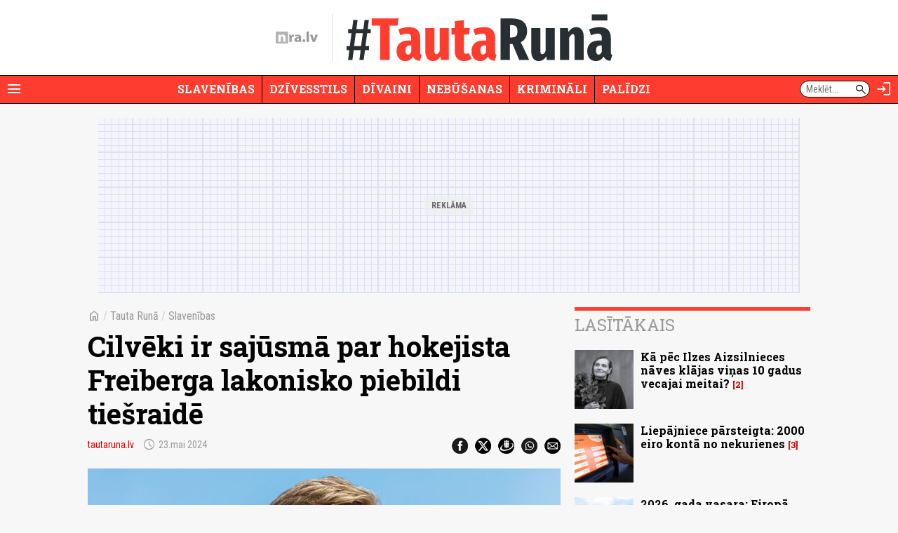

--- FILE ---
content_type: text/html; charset=UTF-8
request_url: https://nra.lv/tautaruna/slavenibas/457811-cilveki-ir-sajusma-par-hokejista-freiberga-lakonisko-piebildi-tiesraide.htm
body_size: 11187
content:
<!DOCTYPE html>
<!--[if IE 8]> <html lang="lv" class="ie8"> <![endif]-->
<!--[if IE 9]> <html lang="lv" class="ie9"> <![endif]-->
<!--[if !IE]><!--> <html lang="lv"> <!--<![endif]-->  
<head>
<title>Cilvēki ir sajūsmā par hokejista Freiberga lakonisko piebildi tiešraidē - nra.lv</title>
<meta charset="utf-8"> 
<link rel="preconnect" href="https://fonts.googleapis.com">
<link rel="preconnect" href="https://fonts.gstatic.com" crossorigin>
<link rel="preconnect" href="https://core.dimatter.ai" />

<meta name="viewport" content="width=device-width, initial-scale=1.0, minimum-scale=1.0" />
<meta name="apple-itunes-app" content="app-id=1182159948" />
<meta http-equiv="origin-trial" content="AlVV9AkgA6BCVADey30MIP7XWsLIsLSIVM5k0yTmDK0spkTKs1OXo0htF7h4DgOAxRj/PUmY/fsaCsVq88Kc2w8AAABweyJvcmlnaW4iOiJodHRwczovL25yYS5sdjo0NDMiLCJmZWF0dXJlIjoiVW5yZXN0cmljdGVkU2hhcmVkQXJyYXlCdWZmZXIiLCJleHBpcnkiOjE3MDk4NTU5OTksImlzU3ViZG9tYWluIjp0cnVlfQ==" />
<link rel="icon" href="/favicon.ico">
<link rel="preload" href="https://fonts.googleapis.com/css2?family=Roboto+Condensed:ital,wght@0,100..900;1,100..900&family=Roboto+Slab:wght@100..900&display=swap" as="style" onload="this.onload=null;this.rel='stylesheet'">
	<noscript><link rel="stylesheet" href="https://fonts.googleapis.com/css2?family=Roboto+Condensed:ital,wght@0,100..900;1,100..900&family=Roboto+Slab:wght@100..900&display=swap"></noscript><link rel="stylesheet" href="https://fonts.googleapis.com/css2?family=Material+Symbols+Outlined:opsz,wght,FILL,GRAD@20..48,100..700,0..1,-50..200" />
<script>var lazyCSS = [];</script>
<link rel="stylesheet" href="/a/b/default.409baafe.css" /><script>lazyCSS.push('/a/b/default_lazy.e26c4541.css');</script>
<link rel="stylesheet" href="/a/b/default_site_tautaruna.3fe6d706.css" />
<link rel="stylesheet" href="/a/b/item.75a3483c.css">
<link rel="stylesheet" href="/a/b/item_photos.72950174.css">
<link rel="canonical" href="https://nra.lv/tautaruna/slavenibas/457811-cilveki-ir-sajusma-par-hokejista-freiberga-lakonisko-piebildi-tiesraide.htm">
<meta name="description" content="Publiskajā telpā izcēlies strīds par to, vai ir pieņemami sabiedriskajos medijos organizēt Eiropas Parlamenta vēlēšanām veltītas debates krievu valodā." />
<meta property="og:title" content="Cilvēki ir sajūsmā par hokejista Freiberga lakonisko piebildi tiešraidē" />
<meta property="og:url" content="https://nra.lv/tautaruna/slavenibas/457811-cilveki-ir-sajusma-par-hokejista-freiberga-lakonisko-piebildi-tiesraide.htm" />
<meta property="og:description" content="Publiskajā telpā izcēlies strīds par to, vai ir pieņemami sabiedriskajos medijos organizēt Eiropas Parlamenta vēlēšanām veltītas debates krievu valodā." /><meta property="og:image" content="https://zinas.nra.lv/_mm/share-img.php?pid=681247&pbid=4&i=https%3A%2F%2Fzinas.nra.lv%2F_mm%2Fphotos%2F2024-05%2F1440px%2F681247_84c314bcdb.jpg&iid=457811&h=c20951e8f2ddb12b7ad4c031ae4f25d9" /><meta name="dr:say:title" content="Cilvēki ir sajūsmā par hokejista Freiberga lakonisko piebildi tiešraidē" />
<meta name="dr:say:img" content="https://zinas.nra.lv/_mm/photos/2024-05/1440px/681247_84c314bcdb.jpg" /><meta name="twitter:card" content="summary_large_image">
<meta name="twitter:site" content="@nralv">
<meta property="twitter:image" content="https://zinas.nra.lv/_mm/photos/2024-05/1440px/681247_84c314bcdb.jpg" /><meta name="twitter:title" content="Cilvēki ir sajūsmā par hokejista Freiberga lakonisko piebildi tiešraidē">
<meta name="twitter:description" content="Publiskajā telpā izcēlies strīds par to, vai ir pieņemami sabiedriskajos medijos organizēt Eiropas Parlamenta vēlēšanām veltītas debates krievu valodā.">
<meta name="robots" content="max-image-preview:large" /><script>
var nra = {
	eventUrl: '/api/event',
	imgDomain: 'https://zinas.nra.lv/',
	userUrl: '/api/secure/user/get',
	device: 'desktop',
};
var nraLazyAds = nraLazyAds || [];
var diTargetings = [];
</script>
<script>
window.nraConsent = window.nraConsent || {};
window.nraConsent.cmd = window.nraConsent.cmd || [];
window.nraConsent.onConsent = function(consentData) {
    if (!consentData) return;
    for (const fn of window.nraConsent.cmd) {
        fn(consentData);
    }
};

window.googlefc = window.googlefc || {};
googlefc.callbackQueue = googlefc.callbackQueue || [];
googlefc.callbackQueue.push({
    CONSENT_API_READY: function() {
        window.nraConsent.onConsent(googlefc.getGoogleConsentModeValues());
    },
    CONSENT_DATA_READY: function() {
        window.nraConsent.onConsent(googlefc.getGoogleConsentModeValues());
    },
});
</script><script async src="https://core.dimatter.ai/pubs/tautaruna-nra-lv.min.js"></script>
<script>
window.dimatter = window.dimatter || [];
if (typeof window.diTargetings !== 'undefined' && window.diTargetings.length > 0) {
	for (let i = 0; i < window.diTargetings.length; i++) {
		const targeting = window.diTargetings[i];
		window.dimatter.push(['_attachData', targeting.key, targeting.val]);
	}
}
const initDimatter = function() {
	window.dimatter.push('standalone');
	window.dimatter.push(['_initialize']);
};
window.nraConsent.cmd.push(function(consentData) {
	initDimatter();
});
</script><script src="https://cdn.onesignal.com/sdks/web/v16/OneSignalSDK.page.js" defer></script>
<script>
  window.OneSignalDeferred = window.OneSignalDeferred || [];
  OneSignalDeferred.push(async function(OneSignal) {
    await OneSignal.init({
      	appId: "0083dd2f-fe8e-44e1-9657-6e68acd252ea",
		requiresUserPrivacyConsent: true,
		// promptOptions: {
		//	slidedown: {
		//		enabled: false // Don't auto-prompt
		//	}
		// }
    });
  });
  window.nraConsent.cmd.push(function(consentData) {
		OneSignalDeferred.push(async function(OneSignal) {
			await OneSignal.setConsentGiven(true);
			// setTimeout(function() {
			// 	OneSignal.Slidedown.promptPush();
			// }, 5000);
		});
  });
</script>
<script>
var item_data = {
	readNow: {
		apiUrl: '/api/articles/read-now',
	},
	placementArt1LoadFns: null,
};
var itemBlockReadNow = itemBlockReadNow || {};
itemBlockReadNow.cmd = itemBlockReadNow.cmd || [];
</script><script type="application/ld+json">{"@context":"https:\/\/schema.org","@type":"NewsArticle","headline":"Cilv\u0113ki ir saj\u016bsm\u0101 par hokejista Freiberga lakonisko piebildi tie\u0161raid\u0113","image":["https:\/\/zinas.nra.lv\/_mm\/photos\/2024-05\/1440px\/681247_84c314bcdb.jpg"],"datePublished":"2024-05-23T07:00:00+03:00","author":[{"name":"tautaruna.lv"}],"publisher":{"@type":"Organization","name":"nra.lv","url":"https:\/\/nra.lv","logo":{"@type":"ImageObject","url":"https:\/\/nra.lv\/build\/images\/logo.png","width":201,"height":60}}}</script><script>
  window.dataLayer = window.dataLayer || [];
  function gtag(){dataLayer.push(arguments);}

  gtag('consent', 'default', {
    'ad_storage': 'denied',
    'ad_user_data': 'denied',
    'ad_personalization': 'denied',
    'analytics_storage': 'denied',
    'wait_for_update': 500,
  });

  window.nraConsent.cmd.push(function(consentData) {
    gtag('consent', 'update', {
      'ad_storage': consentData.adStoragePurposeConsentStatus ? 'granted' : 'denied',
      'ad_user_data': consentData.adUserDataPurposeConsentStatus ? 'granted' : 'denied',
      'ad_personalization': consentData.adPersonalizationPurposeConsentStatus ? 'granted' : 'denied',
      'analytics_storage': consentData.analyticsStoragePurposeConsentStatus ? 'granted' : 'denied',
    });
  });
</script>
<!-- Global site tag (gtag.js) - Google Analytics -->
<script async src="https://www.googletagmanager.com/gtag/js?id=G-KWMGS8E4D4"></script>
<script>
window.dataLayer = window.dataLayer || [];
function gtag(){dataLayer.push(arguments);}
gtag('js', new Date());
gtag('config', 'G-KWMGS8E4D4');
</script></head>
<body class="site-tautaruna">
<script>
var inxBX=window.inxBX || {config:{emiter:'b.adbox.lv',id:'3584537b330f5900e',lang:'lv'},queue:[],placement:function(q){this.queue.push(q);}};
(function() {
    window.nraConsent.cmd.push(function(consentData) {
		if(!document.getElementById('inxBXloader')) {
            var bx = document.createElement('script');bx.type = 'text/javascript';bx.id = 'inxBXloader';bx.async = !0;
            bx.src = 'http'+('https:' == document.location.protocol ? 's' : '')+'://'+inxBX.config.emiter+'/bxlib/js/loader.js?'+(new Date()).getTime();
            (document.getElementsByTagName('head')[0] || document.getElementsByTagName('body')[0]).appendChild(bx);
        }
    });
})();
</script>
<header class="site-header site-header-tautaruna">
		<div class="h-el-menu h-menu-with-popup">
		<a href="#" class="h-el-menu-btn h-icon-btn h-menu-popup-btn" id="header_menu_btn" title="Rādīt izvēlni" aria-label="Rādīt izvēlni">
			<span class="material-symbols-outlined">menu</span>
		</a>
		<nav class="h-el-menu-popup h-popup" id="header_popup_menu">
			<div class="popup-bl popup-bl-date">
				<h4 class="t">Ceturtdiena, 22.janvāris</h4>
				<a href="/varda-dienas/sodien/" class="names mt-1" aria-label="Vārda dienas šodien"><span>Vārda dienas šodien:</span> <b>Austris</b></a>
			</div>
			<div class="popup-bl popup-bl-settings">
				<div class="title">
					<span class="material-symbols-outlined">settings</span>
					<h4 class="t">Uzstādījumi</h4>
				</div>
								<div class="settings-sel-line mt-2 font-size-bl">
					<label for="font_size_btn">Burtu lielums:</label>
					<a href="#" class="btn-font-size" id="font_size_btn" title="Lasi ērtāk - maini fonta izmēru" role="button" aria-label="Maini fonta izmēru">
						<span aria-label="Mazs burtu izmērs">A</span>
						<span aria-label="Vidējs burtu izmērs">A</span>
						<span aria-label="Lielāks burtu izmērs">A</span>
					</a>
				</div>
			</div>
			<div class="popup-bl popup-bl-subscribe">
				<a href="#" class="btn-subscribe" title="Parakstīties notifikācijām" aria-label="Parakstīties notifikācijām" id="subscribe_notifs_btn">
					<span class="material-symbols-outlined icon">notifications</span>
					<span>Parakstīties notifikācijām</span>
				</a>
			</div>
			<div class="popup-bl popup-bl-sections">
				<ul class="no-list">										<li><a href="/tautaruna/slavenibas/">Slavenības</a></li>
																			<li><a href="/tautaruna/dzivesstils/">Dzīvesstils</a></li>
																			<li><a href="/tautaruna/divaini/">Dīvaini</a></li>
																			<li><a href="/tautaruna/nebusanas/">Nebūšanas</a></li>
																			<li><a href="/tautaruna/kriminali/">Krimināli</a></li>
																			<li><a href="/tautaruna/palidzi/">Palīdzi</a></li>
																			<li class="sep"></li>
																			<li><a href="/latvija/">Latvijā</a></li>
																			<li><a href="/latvija/riga/">Rīgā</a></li>
																			<li><a href="/latvija/regionos/">Reģionos</a></li>
																			<li><a href="/politika/">Politika</a></li>
																			<li><a href="/ekonomika/">Ekonomika</a></li>
																			<li><a href="/latvija/izglitiba-karjera/">Izglītība</a></li>
																			<li><a href="/latvija/kriminalzinas/">Kriminālziņas</a></li>
																			<li><a href="/veseliba/">Veselība</a></li>
																			<li><a href="/pasaule/">Pasaulē</a></li>
																			<li><a href="/sports/">Sports</a></li>
																			<li><a href="/izklaide/">Izklaide</a></li>
																			<li><a href="/horoskopi/">Horoskopi</a></li>
																			<li><a href="/viedokli/lasitaju/">Lasītāju viedoklis</a></li>
									</ul>
			</div>
						<div class="popup-bl popup-bl-search">
				<form action="/meklet/" method="GET" class="site-search-form">
					<div class="field">
						<input type="text" name="q" placeholder="Meklēt..." />
						<button type="submit"><span class="material-symbols-outlined">search</span></button>
					</div>
				</form>
			</div>
			<div class="popup-bl popup-bl-sites">
				<ul class="no-list">
					<li><a href="/dzivesstils/" class="btn-dzivesstils-new"><img data-src="/a/b/images/logo/dzivesstils.png" alt="nra.lv Dzīvesstils" class="img lazy" /></a></li>
										<li><a href="/neatkariga/" class="btn-neatkariga"><img data-src="/a/b/images/logo/neatkariga.png" alt="Neatkarīgā" class="img lazy" /></a></li>
										<li><a href="/tautaruna/" class="btn-tr"><img data-src="/a/b/images/logo/tr.png" alt="Tauta Runā" class="img lazy" /></a></li>
					<li><a href="/lifehacks/" class="btn-lifehacks"><img data-src="/a/b/images/logo/lifehacks.png" alt="LifeHacks.lv" class="img lazy" /></a></li>
				</ul>
			</div>
			<div class="popup-bl popup-bl-info-items">
				<ul class="">
					<li><a href="/info/par-nralv/">Par nra.lv</a></li>
					<li><a href="/info/reklama/">Reklāma</a></li>
										<li><a href="/info/privatuma-politika/">Privātuma politika</a></li>
					<li><a href="/info/lietosanas-noteikumi/">Lietošanas noteikumi</a></li>
					<li><a href="/info/autortiesibas/">Autortiesības</a></li>
					<li><a href="/info/etikas-kodekss/">Ētikas kodekss</a></li>
					<li><a href="/info/vakances/">Vakances</a></li>
					<li class="bold"><a href="/info/kontakti/">Kontakti</a></li>
				</ul>
			</div>
			<div class="popup-bl popup-bl-follow">
				<ul class="no-list">
					<li><a href="mailto:info@nra.lv" class="nicon soc-email"></a></li>
					<li><a href="https://www.facebook.com/nralv/" rel="nofollow" class="nicon soc-fb"></a></li>
					<li><a href="https://x.com/nralv/" rel="nofollow" class="nicon soc-x"></a></li>
					<li><a href="https://www.instagram.com/nra.lv/" rel="nofollow" class="nicon soc-in"></a></li>
										<li><a href="https://t.me/neatkariga" rel="nofollow" class="nicon soc-te"></a></li>
					<li><a href="https://www.youtube.com/@nra-lv" rel="nofollow" class="nicon soc-yt"></a></li>
				</ul>
			</div>
		</nav>
	</div>
	<div class="h-el-logo with-subsite-logo">
    <a href="/" class="main-logo" title="nra.lv sākumlapa" aria-label="nra.lv sākumlapa">
        <svg id="nralv_logo_svg" xmlns="http://www.w3.org/2000/svg" viewBox="0 0 390.5 116.1"><defs><style>.cls-1,.cls-2,.cls-3{stroke-width:0px;}.cls-2{fill:#c82027;}.cls-3{fill:#fff;}</style></defs><rect class="cls-3" y="0" width="115.6" height="116.1"/><path class="cls-2" d="M115.7,0c0,38.5,0,76.9,0,115.4,0,.2,0,.5,0,.7-.4,0-.7,0-1.1,0-38.2,0-76.4,0-114.6,0V0c38.6,0,77.1,0,115.7,0ZM24.6,31c1,23,.4,45.9.6,68.8h21.4v-1.2c0-3.3,0-6.6,0-10,0-9.4,0-18.7,0-28.1,0-3.2.6-6.1,2.5-8.7,2.9-4,6.8-5.5,11.6-4.7,4.5.8,6.7,4,7.8,8.2.6,2.3.7,4.7.7,7.1,0,12,0,24.1,0,36.1,0,.4-.1.9.1,1.3h21.3c0-.3,0-.6,0-.9,0-13.4,0-26.7,0-40.1,0-3.7-.4-7.3-1.3-10.9-2.8-10.8-10-17.2-20.1-18.2-9.8-1-18,2.2-24.1,10.1-.2.3-.3.7-.8.6-.3-3.1-.7-6.3-1-9.4h-18.6Z"/><path fill="currentColor" class="cls-1" d="M390.5,31.7c-1.4,3.2-2.5,6.6-3.8,9.9-7.2,19.2-14.3,38.5-21.5,57.7-.1.3-.2.7-.5,1h-21.4c-8.4-22.9-16.7-45.8-25.1-68.8h23.3c.6,2,1.2,4,1.8,6,2.9,9.9,5.8,19.9,8.6,29.8,1.2,4.1,2,8.2,2.8,12.3,0,.1,0,.3.3.5,1-3.2,1.5-6.5,2.3-9.7.8-3.2,1.6-6.5,2.5-9.7.9-3.3,1.8-6.5,2.7-9.8.9-3.2,1.8-6.4,2.7-9.7.9-3.3,1.8-6.5,2.7-9.9h22.6v.2Z"/><path fill="currentColor" class="cls-1" d="M214.3,54.2c.4-5-2.6-8.1-7.6-9.1-5.3-1.1-10.5-.3-15.6,1.1-2.9.8-5.7,1.9-8.5,3.5-1.3-4.6-2.6-9.1-3.9-13.6,1.9-1.2,3.9-2,6-2.7,8.5-2.9,17.3-3.9,26.3-3.1,3.4.3,6.7,1.1,9.8,2.4,7.8,3.3,12.3,9.4,14.1,17.5.7,3,1,6.1,1,9.3,0,6.1,0,12.2,0,18.3,0,7.5-.2,14.9,1,22.4h-19.3c-.4-2.3-.9-4.6-1.3-6.9-.6,0-.8.5-1.1.7-3.8,4.1-8.5,6.3-13.8,7.2-4.9.8-9.8.7-14.5-1.2-7.4-3.1-11.9-8.6-12.9-16.6-1.3-10.4,3.4-18.9,12.5-23.7,4.6-2.4,9.6-3.8,14.8-4.6,4.3-.7,8.6-.9,13.1-.9ZM215,67.7c-2.2-.1-4.3,0-6.3.2-3,.3-6,.9-8.7,2.4-3.6,1.9-5.3,4.9-5.1,9,.2,3.6,2.4,6.3,5.9,7.1,2.6.6,5.2.4,7.6-.8,3.7-1.8,6.3-4.6,6.6-8.9.2-3,0-6,0-9Z"/><path fill="currentColor" class="cls-1" d="M308.3,100.2h-21.3V.3h21.3v99.9Z"/><path fill="currentColor" class="cls-1" d="M125.9,31.5h18.4c.2,4.2.5,8.4.7,12.6.8.2.7-.4.9-.7,1.1-2.6,2.5-5,4.4-7.1,5-5.3,11.2-7.1,18.3-6v20.1c-2.4-.5-4.8-.7-7.3-.5-6.1.4-11.3,3.7-13,10-.5,1.8-.6,3.6-.6,5.5,0,11.2,0,22.3,0,33.5v1.4h-21.3c-.3-22.9.4-45.8-.6-68.7Z"/><path fill="currentColor" class="cls-1" d="M273.9,90c-.1,4.1-2.1,8.3-7.2,10.6-6.9,3.1-15.7.1-17.7-8.6-1.3-5.8.9-12.4,6.5-15.1,7.6-3.6,18.4,0,18.4,13Z"/></svg>    </a>
    <a href="/tautaruna/" class="site-logo"><img src="/a/b/images/logo/tr.svg" alt="Tauta Runā" class="img" /></a>
</div>	<div class="h-el-search-form">
		<form action="/meklet/" method="GET" class="search-form" autocomplete="off">
			<input type="text" name="q" placeholder="Meklēt..." />
			<button type="submit"><span class="material-symbols-outlined">search</span></button>
		</form>
	</div>
	<a href="/meklet/" class="h-el-search h-icon-btn" title="Meklēt" aria-label="Meklēt">
		<span class="material-symbols-outlined">search</span>
	</a>
	<div class="h-el-profile h-menu-with-popup" id="header_profile_widget">
		<div class="h-el-profile-item profile-auth d-none">
			<a href="/profils/" class="h-icon-btn h-menu-popup-btn" id="header_profile_btn" title="Profils" aria-label="Profils">
				<span class="material-symbols-outlined">account_circle</span>
			</a>
			<nav class="h-el-profile-popup h-popup" id="header_popup_profile">
				<ul class="no-list text-right">
					<li><a href="/profils/">Profils</a></li>
					<li><a href="/profils/uzstadijumi/">Iestatījumi</a></li>
					<li><a href="/profils/iziet/">Iziet</a></li>
				</ul>
			</nav>
		</div>
		<div class="h-el-profile-item profile-guest">
			<a href="/profils/pieteikties/" class="h-icon-btn" title="Autorizēties" aria-label="Autorizēties">
				<span class="material-symbols-outlined">login</span>
			</a>
		</div>
	</div>
	<div class="h-el-mainnav-bar">
		<nav class="main-nav">
    <ul class="no-list">        <li class="item-main-nav-slavenibas">
            <a href="/tautaruna/slavenibas/" class="btn-main-nav-slavenibas">Slavenības</a>
        </li>
            <li class="item-main-nav-dzivesstils">
            <a href="/tautaruna/dzivesstils/" class="btn-main-nav-dzivesstils">Dzīvesstils</a>
        </li>
            <li class="item-main-nav-divaini">
            <a href="/tautaruna/divaini/" class="btn-main-nav-divaini">Dīvaini</a>
        </li>
            <li class="item-main-nav-nebusanas">
            <a href="/tautaruna/nebusanas/" class="btn-main-nav-nebusanas">Nebūšanas</a>
        </li>
            <li class="item-main-nav-kriminali">
            <a href="/tautaruna/kriminali/" class="btn-main-nav-kriminali">Krimināli</a>
        </li>
            <li class="item-main-nav-palidzi">
            <a href="/tautaruna/palidzi/" class="btn-main-nav-palidzi">Palīdzi</a>
        </li>
                </ul>
</nav>	</div>
</header>

<div id="tautr00_pixel_visas_lapas"></div>
<script>
nraLazyAds.push(function() {setupLazyLoadAd('tautr00_pixel_visas_lapas')});
// window.dimatter.push(['tautr00_pixel_visas_lapas']);
// window.dimatter.push(['_requestBanners', 'tautr00_pixel_visas_lapas']);
</script><div class="side-pads-d running-items-block" id="running_items_block" data-url="/api/scroller/list?v=250210_1329" style="display:none;">
    <div class="items-wrap">
        <ul class="no-list"><li>&nbsp;</li></ul>
    </div>
</div>
<div class="bl-ad-cont wrap sm-side-pads-d sm-mt-4">
    <div class="bl-ad ad-wide-width" style="max-width:1000px;">
        <div id='tautr01_top_giga_970x250_1'><div class="bl-ad-placeholder" style="height:250px;"></div></div>
        <script>
        nraLazyAds.push(function() {setupLazyLoadAd('tautr01_top_giga_970x250_1')});
        // window.dimatter.push(['tautr01_top_giga_970x250_1']);
        // window.dimatter.push(['_requestBanners', 'tautr01_top_giga_970x250_1']);
        </script>
    </div>
</div>

<div id="itemPage" 
	class="page-item wrap" 
	data-cat-id="176" 
	data-name="cilveki-ir-sajusma-par-hokejista-freiberga-lakonisko-piebildi-tiesraide"
	data-req-url="/objekts/457811/data/"
	data-register-view-url="/api/article/457811?action=register-view"
	data-register-view-hash="1e955558c62fd417a3d5a835752ca23e5a23778b3fda0f9d39f4117bd90157a9"
	>

	<div class="art-item-wrap" data-id="457811">

		
<div class="grid-lay-1">
	<div class="lay-col-lft">
		
		<div class="section-title item-header side-pads-d mt-d clearfix">
			<nav class="item-path">
				<a href="/" class="btn-home"><span class="material-symbols-outlined">home</span></a>
				<em>/</em> 
				<a href="/tautaruna/">Tauta Runā</a> <em>/</em> 								<a href="/tautaruna/slavenibas/">Slavenības</a>			</nav>
			<h1 class="mt-3 item-title">Cilvēki ir sajūsmā par hokejista Freiberga lakonisko piebildi tiešraidē</h1>
			<div class='author-date mt-3'>							<a href='/autori/tautaruna-lv/' class="author">tautaruna.lv</a>								<span class='date' aria-label="Publicēšanas datums" title="Publicēšanas datums"><span class="material-symbols-outlined date-icon">schedule</span>23.mai 2024</span>
			</div>
			<div class="share-btns mt-3">
				<ul class="no-list">
					<li><a href="https://www.facebook.com/dialog/share?app_id=243405239090310&amp;display=popup&amp;href=https%3A%2F%2Fnra.lv%2Ftautaruna%2Fslavenibas%2F457811-cilveki-ir-sajusma-par-hokejista-freiberga-lakonisko-piebildi-tiesraide.htm&amp;redirect_uri=https%3A%2F%2Fnra.lv%2Ftautaruna%2Fslavenibas%2F457811-cilveki-ir-sajusma-par-hokejista-freiberga-lakonisko-piebildi-tiesraide.htm" rel="nofollow" target="_blank"><span class="nicon soc-fb"></span></a></li>
					<li><a href="https://x.com/share?url=https%3A%2F%2Fnra.lv%2Ftautaruna%2Fslavenibas%2F457811-cilveki-ir-sajusma-par-hokejista-freiberga-lakonisko-piebildi-tiesraide.htm&amp;text=Cilv%C4%93ki%20ir%20saj%C5%ABsm%C4%81%20par%20hokejista%20Freiberga%20lakonisko%20piebildi%20tie%C5%A1raid%C4%93%20-&amp;via=nralv" rel="nofollow" target="_blank"><span class="nicon soc-x"></span></a></li>
					<li><a href="//www.draugiem.lv/say/ext/add.php?title=Cilv%C4%93ki%20ir%20saj%C5%ABsm%C4%81%20par%20hokejista%20Freiberga%20lakonisko%20piebildi%20tie%C5%A1raid%C4%93&amp;link=https%3A%2F%2Fnra.lv%2Ftautaruna%2Fslavenibas%2F457811-cilveki-ir-sajusma-par-hokejista-freiberga-lakonisko-piebildi-tiesraide.htm&amp;titlePrefix=" rel="nofollow" target="_blank"><span class="nicon soc-dr"></span></a></li>
					<li><a href="whatsapp://send?text=Cilv%C4%93ki%20ir%20saj%C5%ABsm%C4%81%20par%20hokejista%20Freiberga%20lakonisko%20piebildi%20tie%C5%A1raid%C4%93%20-%20https%3A%2F%2Fnra.lv%2Ftautaruna%2Fslavenibas%2F457811-cilveki-ir-sajusma-par-hokejista-freiberga-lakonisko-piebildi-tiesraide.htm%20-%20nra.lv" data-action="share/whatsapp/share" rel="nofollow" target="_blank"><span class="nicon soc-wa"></span></a></li>
					<li><a href="mailto:?subject=nra.lv%20%2F%20Cilv%C4%93ki%20ir%20saj%C5%ABsm%C4%81%20par%20hokejista%20Freiberga%20lakonisko%20piebildi%20tie%C5%A1raid%C4%93&amp;body=https%3A%2F%2Fnra.lv%2Ftautaruna%2Fslavenibas%2F457811-cilveki-ir-sajusma-par-hokejista-freiberga-lakonisko-piebildi-tiesraide.htm%20-%20nra.lv" rel="nofollow" target="_blank"><span class="nicon soc-email"></span></a></li>
				</ul>
			</div>
		</div>

		<div class="intro-photo-bl mt-d side-pads-d">
	<div class="img-cont ">
					<img data-src="https://zinas.nra.lv/_mm/photos/2024-05/860px/681247_84c314bcdb.jpg" style="aspect-ratio: 1.321568627451;" class="img lazy" alt="" />
					</div>
		<div class="info-cont mt-2"><div class="info"> <span class="author">&copy; Dmitrijs Suļžics/MN</span></div></div></div>

					<div id="id_block_tautr13_article_300x250_1"><!--
<div class="bl-ad">
<div id='tautr13_article_300x250_1'><div class="bl-ad-placeholder ad-placeholder-ratio-300x250"></div></div>
<script>
window.dimatter.push(['tautr13_article_300x250_1']);
window.dimatter.push(['_requestBanners', 'tautr13_article_300x250_1']);
</script>
</div>
--></div>
<script>
var betweenTextAdInserterCmd = betweenTextAdInserterCmd || [];
betweenTextAdInserterCmd.push(function(instance) {
    instance.insert(document.getElementById('id_block_tautr13_article_300x250_1'), '.lay-col-lft > .text-bl-wrap > .text-bl-text', {
            childElements: 'p,ol,ul,blockquote',
            showAfter: 3, 
            minimumTextElements: 4,
            className: 'item-ad item-ad-300x250px-left bl-ad-cont',
            elCheckFns: betweenTextAdInserter.defaultElCheckFns
        });
});
</script>			<div id="id_block_tautr14_article_300x250_2"><!--
<div class="bl-ad">
<div id='tautr14_article_300x250_2'><div class="bl-ad-placeholder ad-placeholder-ratio-300x250"></div></div>
<script>
itemBlockReadNow.cmd.push(function() {
    if (itemBlockReadNow.isAdded) {
        window.dimatter.push(['tautr14_article_300x250_2']);
        window.dimatter.push(['_requestBanners', 'tautr14_article_300x250_2']);
    } else {
        const eAdUnit = document.getElementById('tautr14_article_300x250_2');
        if (eAdUnit) {
            itemBlockReadNow.render(eAdUnit);
        }
    }
});
</script>
</div>
--></div>
<script>
var betweenTextAdInserterCmd = betweenTextAdInserterCmd || [];
item_data.placementArt1LoadFns = function() {
    betweenTextAdInserterCmd.push(function(instance) {
        instance.insert(document.getElementById('id_block_tautr14_article_300x250_2'), '.lay-col-lft > .text-bl-wrap > .text-bl-text', {
                childElements: 'p,ol,ul,blockquote',
                showAfter: 6, 
                minimumTextElements: 7,
                className: 'item-ad item-ad-300x250px-left bl-ad-cont',
                elCheckFns: betweenTextAdInserter.defaultElCheckFns
            });
    });
}
</script>			<div id="id_block_tautr15_article_300x250_3"><!--
<div class="bl-ad">
<div id='tautr15_article_300x250_3'><div class="bl-ad-placeholder ad-placeholder-ratio-300x250"></div></div>
<script>
window.dimatter.push(['tautr15_article_300x250_3']);
window.dimatter.push(['_requestBanners', 'tautr15_article_300x250_3']);
</script>
</div>
--></div>
<script>
var betweenTextAdInserterCmd = betweenTextAdInserterCmd || [];
betweenTextAdInserterCmd.push(function(instance) {
    instance.insert(document.getElementById('id_block_tautr15_article_300x250_3'), '.lay-col-lft > .text-bl-wrap > .text-bl-text', {
            childElements: 'p,ol,ul,blockquote',
            showAfter: 9, 
            minimumTextElements: 10,
            className: 'item-ad item-ad-300x250px-left bl-ad-cont',
            elCheckFns: betweenTextAdInserter.defaultElCheckFns
        });
});
</script>			<div id="id_block_tautr16_article_300x250_4"><!--
<div class="bl-ad">
<div id='tautr16_article_300x250_4'><div class="bl-ad-placeholder ad-placeholder-ratio-300x250"></div></div>
<script>
window.dimatter.push(['tautr16_article_300x250_4']);
window.dimatter.push(['_requestBanners', 'tautr16_article_300x250_4']);
</script>
</div>
--></div>
<script>
var betweenTextAdInserterCmd = betweenTextAdInserterCmd || [];
betweenTextAdInserterCmd.push(function(instance) {
    instance.insert(document.getElementById('id_block_tautr16_article_300x250_4'), '.lay-col-lft > .text-bl-wrap > .text-bl-text', {
            childElements: 'p,ol,ul,blockquote',
            showAfter: 14, 
            minimumTextElements: 15,
            className: 'item-ad item-ad-300x250px-left bl-ad-cont',
            elCheckFns: betweenTextAdInserter.defaultElCheckFns
        });
});
</script>			<div id="id_block_tautr16_article_300x250_4--01"><!--
<div class="bl-ad">
<div id='tautr16_article_300x250_4--01'><div class="bl-ad-placeholder ad-placeholder-ratio-300x250"></div></div>
<script>
window.dimatter.push(['tautr16_article_300x250_4--01']);
window.dimatter.push(['_requestBanners', 'tautr16_article_300x250_4--01']);
</script>
</div>
--></div>
<script>
var betweenTextAdInserterCmd = betweenTextAdInserterCmd || [];
betweenTextAdInserterCmd.push(function(instance) {
    instance.insert(document.getElementById('id_block_tautr16_article_300x250_4--01'), '.lay-col-lft > .text-bl-wrap > .text-bl-text', {
            childElements: 'p,ol,ul,blockquote',
            showAfter: 17, 
            minimumTextElements: 18,
            className: 'item-ad item-ad-300x250px-left bl-ad-cont',
            elCheckFns: betweenTextAdInserter.defaultElCheckFns
        });
});
</script>			<div id="id_block_art_subsscribe"><!--
<div class="bl-ad bl-ad-subscribe">
<p style="background-color:#eee;padding:20px;">Uzzini pirmais dienas galvenos notikumus un svarīgākās ziņas — <strong>piesakies NRA rīta e-pastam <a href="/neatkariga/abonet/" data-nra-event="click|item-ad-block-subscribe-nra">šeit</a></strong></p>
</div>
--></div>
<script>
var betweenTextAdInserterCmd = betweenTextAdInserterCmd || [];
betweenTextAdInserterCmd.push(function(instance) {
    instance.insert(document.getElementById('id_block_art_subsscribe'), '.lay-col-lft > .text-bl-wrap > .text-bl-text', {
            childElements: 'p,ol,ul,blockquote',
            showAfter: 12, 
            minimumTextElements: 13,
            className: 'item-ad bl-ad-cont',
            elCheckFns: betweenTextAdInserter.defaultElCheckFns
        });
});
</script>
		
		<div class="text-bl-wrap">
																			<div class="text-bl-text side-pads-d clearfix">
											<p class="descr">Publiskajā telpā izcēlies strīds par to, vai ir pieņemami sabiedriskajos medijos organizēt Eiropas Parlamenta vēlēšanām veltītas debates krievu valodā.</p>
													<div class="bl-ad-cont wrap side-pads-d mt-dx2">
    <div class="bl-ad ad-wide-width">
        <div id='taut_outstream_01'></div>        <script>
        nraLazyAds.push(function() {
            addPreCallbackForAd('taut_outstream_01', function(adSlotId, adContainer) {
                diMaAdsFns.onEmpty(adSlotId, adContainer, function() {
                    itemBlockReadNow.cmd.push(function() {
                        itemBlockReadNow.render(adContainer);
                    });
                });
            });
            setupLazyLoadAd('taut_outstream_01', lazyAdLoaderConfig.defaultPixelsBefore, function(adSlotId) {
                setTimeout(function() {
                        const eAdSlot = document.getElementById(adSlotId);
                        if (eAdSlot) {
                            if (eAdSlot.style.display === 'none' || eAdSlot.innerHTML.trim() === '') {
                                itemBlockReadNow.cmd.push(function() {
                                    itemBlockReadNow.render(eAdSlot);
                                });
                            }
                            if (item_data.placementArt1LoadFns) {
                                item_data.placementArt1LoadFns();
                            }
                        }
                    }, 500);
            });
        });
        </script>
    </div>
</div>
																<p>Valsts valodas centrs izplatīja paziņojumu, ka neatbalsta LTV ieceri rīkot sabiedriskajā televīzijā EP priekšvēlēšanu debates krievu valodā, jo uzskata, ka šāda iecere esot pretrunā ar Satversmē nostiprināto valsts valodas statusu un tās lomu sabiedrības integrācijā. LTV uz to reaģēja, vēršoties Tieslietu ministrijā un aicinot skaidrot VVC publiskos pārmetumus, jo uzskata to par mēģinājumu ietekmēt sabiedriskā medija redakcionālos lēmumus.</p> <p>Publiskām priekšvēlēšanu debatēm ir jānotiek latviešu valodā, šādu viedokli paudis Valsts prezidents Edgars Rinkēvičs. Vēl nesen notika arī pikets pret Eiropas Parlamenta (EP) priekšvēlēšanu debatēm krievu valodā.</p> <p>Visbeidzot, vakar, 22. maija pēcpusdienā, Latvijas Televīzija paziņoja, ka tā atceļ priekšvēlēšanu debates krievu valodā.</p> <p>Lielu līdzcilvēku atbalstu izpelnījies hokejista Ralfa Freiberga lakoniskais vēstījums tiešraidē, kurš viņš tika lūgts komentēt spēli ar ASV. Beidzot sarunu, viņš strikti noteica: "Latvijā ir viena valoda!" Vēlāk soctīklos viņš norāda, ka tas bija sveiciens visiem sabiedrisko mediju kūrētājiem, kas nav sapatuši, ka vairs nedzīvo PSRS.</p> <div class="text-ph-item photo-with-zoom" data-zoom-photo="https://zinas.nra.lv/_mm/photos/2024-05/1440px/681432_ee66851afc.jpg" data-zoom-photo-size="768x207"> <div class="img"><img style="max-width: 600px;" src="https://zinas.nra.lv/_mm/photos/2024-05/600px/681432_ee66851afc.jpg" alt=""></div> <p class="descr-author"><span class="author">Ekrānšāviņš</span></p> </div> <p>"<span style="text-overflow: unset;">Woow... </span><span style="text-overflow: unset;">Visu cieņu Ralfam Freibergam! </span><span style="text-overflow: unset;">Hokejists seko politikai un pauž savu nostāju atklāti...pirmo reizi redzu ko tādu tiešraidē... Ralfs uzreiz pēc pēdējās spēles ar ASV, pēcspēles intervijā pasaka - Latvijā ir viena valoda!!! Paldies Ralf!," lasāms vietnē "X". </span></p> <div class="twitterBlock"><blockquote class="twitter-tweet"><p lang="lv" dir="ltr">❗Woow... ���Visu cieņu Ralfam Freibergam!!!� <a href="https://twitter.com/lhf_lv?ref_src=twsrc%5Etfw">@lhf_lv</a> Hokejists seko politikai un pauž savu nostāju atklāti...pirmo reizi redzu ko tādu tiešraidē... Ralfs uzreiz pēc pēdējās spēles ar ASV, pēcspēles intervijā pasaka-Latvijā ir viena valoda!!! Paldies Ralf!!! <a href="https://t.co/zwCH6BTxfh">pic.twitter.com/zwCH6BTxfh</a></p>— NEPAREIZAISGR (@RoomGarage) <a href="https://twitter.com/RoomGarage/status/1792973449327202549?ref_src=twsrc%5Etfw">May 21, 2024</a></blockquote> <script async src="https://platform.twitter.com/widgets.js" charset="utf-8"></script></div> <p>Inese: <span style="text-overflow: unset;">Prieks dzirdēt šādu skaidru nostāju!</span></p> <p>Silvija: <span style="text-overflow: unset;">Šis silda sirdi. </span></p> <p><span style="text-overflow: unset;">Egīls: Krievvalodīgie Latvijas hokeju neskatās un neseko līdzi, bet visu cieņu Ralfam. </span></p> <p><span style="text-overflow: unset;">Andris: Visu cieņu!</span></p> <p><span style="text-overflow: unset;">Māris: Kas par metamorfozi! Kopš laika, kad izlasē neprata trīs vārdus latviski, līdz - Latvijā ir viena valoda. </span></p>
																			</div>
															
			
			<div class="share-btns item-foot-share mt-d side-pads-d">
				<label>Dalies:</label>
				<ul class="no-list">
					<li><a href="https://www.facebook.com/dialog/share?app_id=243405239090310&amp;display=popup&amp;href=https%3A%2F%2Fnra.lv%2Ftautaruna%2Fslavenibas%2F457811-cilveki-ir-sajusma-par-hokejista-freiberga-lakonisko-piebildi-tiesraide.htm&amp;redirect_uri=https%3A%2F%2Fnra.lv%2Ftautaruna%2Fslavenibas%2F457811-cilveki-ir-sajusma-par-hokejista-freiberga-lakonisko-piebildi-tiesraide.htm" rel="nofollow" target="_blank"><span class="nicon soc-fb"></span></a></li>
					<li><a href="https://x.com/share?url=https%3A%2F%2Fnra.lv%2Ftautaruna%2Fslavenibas%2F457811-cilveki-ir-sajusma-par-hokejista-freiberga-lakonisko-piebildi-tiesraide.htm&amp;text=Cilv%C4%93ki%20ir%20saj%C5%ABsm%C4%81%20par%20hokejista%20Freiberga%20lakonisko%20piebildi%20tie%C5%A1raid%C4%93%20-&amp;via=nralv" rel="nofollow" target="_blank"><span class="nicon soc-x"></span></a></li>
					<li><a href="//www.draugiem.lv/say/ext/add.php?title=Cilv%C4%93ki%20ir%20saj%C5%ABsm%C4%81%20par%20hokejista%20Freiberga%20lakonisko%20piebildi%20tie%C5%A1raid%C4%93&amp;link=https%3A%2F%2Fnra.lv%2Ftautaruna%2Fslavenibas%2F457811-cilveki-ir-sajusma-par-hokejista-freiberga-lakonisko-piebildi-tiesraide.htm&amp;titlePrefix=" rel="nofollow" target="_blank"><span class="nicon soc-dr"></span></a></li>
					<li><a href="whatsapp://send?text=Cilv%C4%93ki%20ir%20saj%C5%ABsm%C4%81%20par%20hokejista%20Freiberga%20lakonisko%20piebildi%20tie%C5%A1raid%C4%93%20-%20https%3A%2F%2Fnra.lv%2Ftautaruna%2Fslavenibas%2F457811-cilveki-ir-sajusma-par-hokejista-freiberga-lakonisko-piebildi-tiesraide.htm%20-%20nra.lv" data-action="share/whatsapp/share" rel="nofollow" target="_blank"><span class="nicon soc-wa"></span></a></li>
					<li><a href="mailto:?subject=nra.lv%20%2F%20Cilv%C4%93ki%20ir%20saj%C5%ABsm%C4%81%20par%20hokejista%20Freiberga%20lakonisko%20piebildi%20tie%C5%A1raid%C4%93&amp;body=https%3A%2F%2Fnra.lv%2Ftautaruna%2Fslavenibas%2F457811-cilveki-ir-sajusma-par-hokejista-freiberga-lakonisko-piebildi-tiesraide.htm%20-%20nra.lv" rel="nofollow" target="_blank"><span class="nicon soc-email"></span></a></li>
				</ul>
			</div>

			
			
		</div>

		<div class="wrap side-pads-d mt-dx2">
    <a href="https://dzintars.lv/" target="_blank" class="d-block" data-nra-event="click|ad-block-dzintars|on=item-2">
        <img src="/_files/202506/dzintars/dzintars_2_1000_300px.png" alt="Dzintars" title="Dzintars" class="img lazy" />
    </a>
</div>

		
		<div class="mt-dx2" data-lazy-load data-api-url="/api/article/457811?block=related"></div>

		<div class="mt-dx2" data-lazy-load data-api-url="/api/block/tautaruna?block=years-back"></div>
	</div>
		<div class="lay-col-rgt side-pads-d">
		<div class="mt-d" data-lazy-load data-api-url="/api/block/nra?block=most-read-items&amp;limit=5"></div>

<div class="bl-ad-cont side-pads-d mt-d">
    <div class="bl-ad ad-center ad-pos-left">
        <div id='tautr14_left_1_336x280_1'></div>
        <script>
        nraLazyAds.push(function() {setupLazyLoadAd('tautr14_left_1_336x280_1')});
        // window.dimatter.push(['tautr14_left_1_336x280_1']);
        // window.dimatter.push(['_requestBanners', 'tautr14_left_1_336x280_1']);
        </script>
    </div>
</div>

<div class="bl-ad-cont side-pads-d mt-dx2">
    <div class="bl-ad ad-center ad-pos-left">
        <div id='tautr06_top_300x600_1'></div>
        <script>
        nraLazyAds.push(function() {setupLazyLoadAd('tautr06_top_300x600_1')});
        // window.dimatter.push(['tautr06_top_300x600_1']);
        // window.dimatter.push(['_requestBanners', 'tautr06_top_300x600_1']);
        </script>
    </div>
</div>

<div class="lay-sticky-bl">
	<div class="bl-ad-cont side-pads-d mt-dx2">
    <div class="bl-ad ad-center ad-pos-left">
        <div id='tautr07_300x600_2'></div>
        <script>
        nraLazyAds.push(function() {setupLazyLoadAd('tautr07_300x600_2')});
        // window.dimatter.push(['tautr07_300x600_2']);
        // window.dimatter.push(['_requestBanners', 'tautr07_300x600_2']);
        </script>
    </div>
</div>
	<div class="bl-ad-cont side-pads-d mt-dx2">
    <div class="bl-ad ad-center ad-pos-left">
        <div id='tautr08_300x600_3'></div>
        <script>
        nraLazyAds.push(function() {setupLazyLoadAd('tautr08_300x600_3')});
        // window.dimatter.push(['tautr08_300x600_3']);
        // window.dimatter.push(['_requestBanners', 'tautr08_300x600_3']);
        </script>
    </div>
</div>
</div>	</div>
	</div>	

	</div>

</div>

<div class="wrap" data-lazy-load data-api-url="/api/block/176?block=item-footer-cat"></div>
<div class="wrap" data-lazy-load data-api-url="/api/block/nra?block=item-footer-site"></div>

<div class="bl-ad-cont wrap sm-side-pads-d mt-dx2">
    <div class="bl-ad ad-wide-width" style="max-width:1000px;">
        <div id='tautr04_superbottom_970x250_4'></div>
        <script>
        nraLazyAds.push(function() {setupLazyLoadAd('tautr04_superbottom_970x250_4')});
        // window.dimatter.push(['tautr04_superbottom_970x250_4']);
        // window.dimatter.push(['_requestBanners', 'tautr04_superbottom_970x250_4']);
        </script>
    </div>
</div>
<div class="pswp" tabindex="-1" role="dialog" aria-hidden="true">
    <div class="pswp__bg"></div>
    <div class="pswp__scroll-wrap">
        <div class="pswp__container">
            <div class="pswp__item"></div>
            <div class="pswp__item"></div>
            <div class="pswp__item"></div>
        </div>
        <div class="pswp__ui pswp__ui--hidden">
            <div class="pswp__top-bar">
                <!--  Controls are self-explanatory. Order can be changed. -->
                <div class="pswp__counter"></div>
                <button class="pswp__button pswp__button--close" title="Aizvērt (Esc)"></button>
                <button class="pswp__button pswp__button--share" title="Dalīties"></button>
                <button class="pswp__button pswp__button--fs" title="Pilns ekrāns"></button>
                <button class="pswp__button pswp__button--zoom" title="Tuvināšana"></button>
                <!-- Preloader demo https://codepen.io/dimsemenov/pen/yyBWoR -->
                <!-- element will get class pswp__preloader--active when preloader is running -->
                <div class="pswp__preloader">
                    <div class="pswp__preloader__icn">
                      <div class="pswp__preloader__cut">
                        <div class="pswp__preloader__donut"></div>
                      </div>
                    </div>
                </div>
            </div>
            <div class="pswp__share-modal pswp__share-modal--hidden pswp__single-tap">
                <div class="pswp__share-tooltip"></div> 
            </div>
            <button class="pswp__button pswp__button--arrow--left" title="Iepr. (bulta pa kreisi)"></button>
            <button class="pswp__button pswp__button--arrow--right" title="Nāk. (bulta pa labi)"></button>
            <div class="pswp__caption">
                <div class="pswp__caption__center"></div>
            </div>
        </div>
    </div>
</div>
<footer class="mt-d">
	<div class="f-cols wrap clearfix">

		<div class="col side-pads-d">
			<a href="/" class="logo" title="nra.lv sākumlapa" aria-label="nra.lv sākumlapa">
								<svg id="nralv_logo_svg" xmlns="http://www.w3.org/2000/svg" viewBox="0 0 390.5 116.1"><defs><style>.cls-1,.cls-2,.cls-3{stroke-width:0px;}.cls-2{fill:#c82027;}.cls-3{fill:#fff;}</style></defs><rect class="cls-3" y="0" width="115.6" height="116.1"/><path class="cls-2" d="M115.7,0c0,38.5,0,76.9,0,115.4,0,.2,0,.5,0,.7-.4,0-.7,0-1.1,0-38.2,0-76.4,0-114.6,0V0c38.6,0,77.1,0,115.7,0ZM24.6,31c1,23,.4,45.9.6,68.8h21.4v-1.2c0-3.3,0-6.6,0-10,0-9.4,0-18.7,0-28.1,0-3.2.6-6.1,2.5-8.7,2.9-4,6.8-5.5,11.6-4.7,4.5.8,6.7,4,7.8,8.2.6,2.3.7,4.7.7,7.1,0,12,0,24.1,0,36.1,0,.4-.1.9.1,1.3h21.3c0-.3,0-.6,0-.9,0-13.4,0-26.7,0-40.1,0-3.7-.4-7.3-1.3-10.9-2.8-10.8-10-17.2-20.1-18.2-9.8-1-18,2.2-24.1,10.1-.2.3-.3.7-.8.6-.3-3.1-.7-6.3-1-9.4h-18.6Z"/><path fill="currentColor" class="cls-1" d="M390.5,31.7c-1.4,3.2-2.5,6.6-3.8,9.9-7.2,19.2-14.3,38.5-21.5,57.7-.1.3-.2.7-.5,1h-21.4c-8.4-22.9-16.7-45.8-25.1-68.8h23.3c.6,2,1.2,4,1.8,6,2.9,9.9,5.8,19.9,8.6,29.8,1.2,4.1,2,8.2,2.8,12.3,0,.1,0,.3.3.5,1-3.2,1.5-6.5,2.3-9.7.8-3.2,1.6-6.5,2.5-9.7.9-3.3,1.8-6.5,2.7-9.8.9-3.2,1.8-6.4,2.7-9.7.9-3.3,1.8-6.5,2.7-9.9h22.6v.2Z"/><path fill="currentColor" class="cls-1" d="M214.3,54.2c.4-5-2.6-8.1-7.6-9.1-5.3-1.1-10.5-.3-15.6,1.1-2.9.8-5.7,1.9-8.5,3.5-1.3-4.6-2.6-9.1-3.9-13.6,1.9-1.2,3.9-2,6-2.7,8.5-2.9,17.3-3.9,26.3-3.1,3.4.3,6.7,1.1,9.8,2.4,7.8,3.3,12.3,9.4,14.1,17.5.7,3,1,6.1,1,9.3,0,6.1,0,12.2,0,18.3,0,7.5-.2,14.9,1,22.4h-19.3c-.4-2.3-.9-4.6-1.3-6.9-.6,0-.8.5-1.1.7-3.8,4.1-8.5,6.3-13.8,7.2-4.9.8-9.8.7-14.5-1.2-7.4-3.1-11.9-8.6-12.9-16.6-1.3-10.4,3.4-18.9,12.5-23.7,4.6-2.4,9.6-3.8,14.8-4.6,4.3-.7,8.6-.9,13.1-.9ZM215,67.7c-2.2-.1-4.3,0-6.3.2-3,.3-6,.9-8.7,2.4-3.6,1.9-5.3,4.9-5.1,9,.2,3.6,2.4,6.3,5.9,7.1,2.6.6,5.2.4,7.6-.8,3.7-1.8,6.3-4.6,6.6-8.9.2-3,0-6,0-9Z"/><path fill="currentColor" class="cls-1" d="M308.3,100.2h-21.3V.3h21.3v99.9Z"/><path fill="currentColor" class="cls-1" d="M125.9,31.5h18.4c.2,4.2.5,8.4.7,12.6.8.2.7-.4.9-.7,1.1-2.6,2.5-5,4.4-7.1,5-5.3,11.2-7.1,18.3-6v20.1c-2.4-.5-4.8-.7-7.3-.5-6.1.4-11.3,3.7-13,10-.5,1.8-.6,3.6-.6,5.5,0,11.2,0,22.3,0,33.5v1.4h-21.3c-.3-22.9.4-45.8-.6-68.7Z"/><path fill="currentColor" class="cls-1" d="M273.9,90c-.1,4.1-2.1,8.3-7.2,10.6-6.9,3.1-15.7.1-17.7-8.6-1.3-5.8.9-12.4,6.5-15.1,7.6-3.6,18.4,0,18.4,13Z"/></svg>			</a>
			<div class="msg mt-d">
				<p><b>Mēs strādājam, lai Jūs zinātu svarīgo, aktuālo un interesanto!</b></p>
				<p>Portāla pārliecība ir tajā, ka nav mazsvarīgu lietu – lasītājs ir ne vien jāinformē, jābrīdina un jāizglīto, bet arī jādod brīdis atelpai no dienas saspringtajiem darbiem.</p>
			</div>
			<div class="follow mt-d">
				<p>Sazinies ar mums:</p>
				<ul class="no-list mt-2">
					<li><a href="mailto:info@nra.lv" class="nicon soc-email"></a></li>
					<li><a href="https://www.facebook.com/nralv/" rel="nofollow" class="nicon soc-fb"></a></li>
					<li><a href="https://x.com/nralv/" rel="nofollow" class="nicon soc-x"></a></li>
					<li><a href="https://www.instagram.com/nra.lv/" rel="nofollow" class="nicon soc-in"></a></li>
										<li><a href="https://t.me/neatkariga" rel="nofollow" class="nicon soc-te"></a></li>
					<li><a href="https://www.youtube.com/@nra-lv" rel="nofollow" class="nicon soc-yt"></a></li>
				</ul>
			</div>
		</div>

	</div>
	<div class="f-cpy mt-d">
		<div class="wrap side-pads-d">
			<nav class="info">
				<ul class="no-list clearfix">
					<li><a href="/info/par-nralv/">Par nra.lv</a></li>
					<li><a href="/info/reklama/">Reklāma</a></li>
					<li><a href="/info/misija/">Misija</a></li>
										<li><a href="/info/privatuma-politika/">Privātuma politika</a></li>
					<li><a href="/info/lietosanas-noteikumi/">Lietošanas noteikumi</a></li>
					<li><a href="/info/autortiesibas/">Autortiesības</a></li>
					<li><a href="/info/etikas-kodekss/">Ētikas kodekss</a></li>
					<li><a href="/info/vakances/">Vakances</a></li>
					<li><a href="/info/kontakti/">Kontakti</a></li>
				</ul>
			</nav>
			<div class="cpy mt-d">
				Visas tiesības aizsargātas &copy; nra.lv, 2026
			</div>
		</div>
	</div>
</footer>

<script src="/a/b/runtime.0dd2745c.js" async></script><script src="/a/b/default.7975eb6f.js" async></script><script src="/a/b/default_site_tautaruna.dd8828c4.js" async></script>
<script src="/a/b/item.882ae9ab.js"></script>
<script src="/a/b/238.5ffb464c.js"></script><script src="/a/b/item_photos.e196f367.js"></script>

<script>
(function(w,d,i){
	function c(d,n) { let ck = {};
	d.cookie.split(';').forEach(function(el) { let [k,v] = el.split('=');
	ck[k.trim()] = v; }); return ck[n]; }
	w.hj=w.hj||function(){(w.hj.q=w.hj.q||[]).push(arguments)};
	w._hjS={l:w.location.href,r:d.referrer,u:c(d,'_ga')};
	if (d.images) { let im = new Image(); im.src = i+encodeURIComponent(btoa(JSON.stringify(w._hjS))); }
})(window,document,'https://nra.ilaipa.lv/nra.png?v=');
</script>

</body>
</html>

--- FILE ---
content_type: image/svg+xml
request_url: https://nra.lv/a/b/images/logo/tr.svg
body_size: 3955
content:
<?xml version="1.0" encoding="utf-8"?>
<!-- Generator: Adobe Illustrator 21.1.0, SVG Export Plug-In . SVG Version: 6.00 Build 0)  -->
<svg version="1.1" id="Layer_1" xmlns="http://www.w3.org/2000/svg" xmlns:xlink="http://www.w3.org/1999/xlink" x="0px" y="0px"
	 viewBox="0 0 266 47" enable-background="new 0 0 266 47" xml:space="preserve">
<g id="logo">
	<path id="tag" fill="#272F32" d="M24.2,19.1h-3.6l-1.7,13h3.5v4h-4L17.1,46h-4.3l1.3-9.9h-7L5.8,46H1.5l1.3-9.9h-3.1v-4h3.5l1.7-13
		H1.5v-4h4l1.2-9.2h4.3l-1.2,9.2h7L18,5.9h4.3l-1.2,9.2h3.1V19.1z M14.5,32.1l1.7-13h-7l-1.7,13H14.5z"/>
	<path id="ch-1" fill="#FF3D2E" d="M52,4.4l-1,7.2h-8V46h-9.4V11.6h-8.5V4.4H52z"/>
	<path id="ch-2" fill="#FF3D2E" d="M73.9,39.8c0.2,0.5,0.7,0.9,1.3,1.1l-1.9,5.9c-1.7-0.2-3.1-0.6-4.2-1.2c-1.1-0.7-1.9-1.7-2.5-3.1
		c-1.8,3-4.5,4.5-7.9,4.5c-2.6,0-4.7-0.9-6.3-2.7S50,40.1,50,37.1c0-3.5,1.1-6.1,3.2-8c2.2-1.8,5.3-2.7,9.5-2.7h1.9v-1.7
		c0-1.9-0.3-3.2-0.9-4c-0.6-0.7-1.6-1.1-3.1-1.1c-1.8,0-4.1,0.5-6.8,1.6l-2-5.8c1.6-0.8,3.4-1.3,5.3-1.7c1.9-0.4,3.6-0.6,5.3-0.6
		c3.8,0,6.6,0.9,8.4,2.7c1.8,1.8,2.8,4.6,2.8,8.4v13.3C73.5,38.5,73.6,39.3,73.9,39.8z M63.3,39.8c0.6-0.5,1-1.3,1.4-2.2v-6.2h-1.1
		c-1.6,0-2.8,0.4-3.6,1.2c-0.7,0.8-1.1,2-1.1,3.7c0,1.4,0.2,2.5,0.7,3.2c0.4,0.7,1.1,1.1,1.9,1.1C62.1,40.6,62.7,40.3,63.3,39.8z"/>
	<path id="ch-3" fill="#FF3D2E" d="M102.2,46h-7.9l-0.4-3.7C92,45.5,89.5,47,86.3,47c-2.3,0-4.2-0.8-5.5-2.5c-1.3-1.7-2-3.9-2-6.7
		V14.1h9.1v23.3c0,0.9,0.2,1.6,0.5,2.1c0.3,0.5,0.8,0.7,1.4,0.7c1.3,0,2.4-1.1,3.4-3.4V14.1h9.1V46z"/>
	<path id="ch-4" fill="#FF3D2E" d="M125.1,44.5c-1,0.8-2.2,1.5-3.5,1.9c-1.3,0.4-2.7,0.6-4,0.6c-3.1,0-5.4-0.9-7-2.6
		c-1.6-1.8-2.3-4.1-2.3-7.1V20.5H105v-6.4h3.3v-7l9.1-1v8h5.9l-1,6.4h-5v16.7c0,1.7,0.7,2.6,2.2,2.6c0.8,0,1.7-0.3,2.6-0.8
		L125.1,44.5z"/>
	<path id="ch-5" fill="#FF3D2E" d="M148.8,39.8c0.2,0.5,0.7,0.9,1.3,1.1l-1.9,5.9c-1.7-0.2-3.1-0.6-4.2-1.2
		c-1.1-0.7-1.9-1.7-2.5-3.1c-1.8,3-4.5,4.5-7.9,4.5c-2.6,0-4.7-0.9-6.3-2.7s-2.3-4.2-2.3-7.2c0-3.5,1.1-6.1,3.2-8
		c2.2-1.8,5.3-2.7,9.5-2.7h1.9v-1.7c0-1.9-0.3-3.2-0.9-4c-0.6-0.7-1.6-1.1-3.1-1.1c-1.8,0-4.1,0.5-6.8,1.6l-2-5.8
		c1.6-0.8,3.4-1.3,5.3-1.7c1.9-0.4,3.6-0.6,5.3-0.6c3.8,0,6.6,0.9,8.4,2.7c1.8,1.8,2.8,4.6,2.8,8.4v13.3
		C148.5,38.5,148.6,39.3,148.8,39.8z M138.2,39.8c0.6-0.5,1-1.3,1.4-2.2v-6.2h-1.1c-1.6,0-2.8,0.4-3.6,1.2c-0.7,0.8-1.1,2-1.1,3.7
		c0,1.4,0.2,2.5,0.7,3.2c0.4,0.7,1.1,1.1,1.9,1.1C137,40.6,137.6,40.3,138.2,39.8z"/>
	<path id="ch-6" fill="#272F32" d="M172.8,46L166,30h-0.3h-2.3v16H154V4.4h11.1c10.3,0,15.5,4.2,15.5,12.6c0,2.4-0.5,4.6-1.5,6.6
		c-1,2-2.6,3.5-4.8,4.6l8.5,17.8H172.8z M165.4,23.4c2,0,3.4-0.5,4.3-1.5c0.9-1,1.3-2.6,1.3-4.9c0-2-0.5-3.5-1.4-4.5
		c-0.9-1-2.5-1.4-4.5-1.4h-1.6v12.4H165.4z"/>
	<path id="ch-7" fill="#272F32" d="M208.2,46h-7.9l-0.4-3.7c-1.9,3.1-4.5,4.7-7.6,4.7c-2.3,0-4.2-0.8-5.5-2.5c-1.3-1.7-2-3.9-2-6.7
		V14.1h9.1v23.3c0,0.9,0.2,1.6,0.5,2.1s0.8,0.7,1.4,0.7c1.3,0,2.4-1.1,3.4-3.4V14.1h9.1V46z"/>
	<path id="ch-8" fill="#272F32" d="M235.2,15.6c1.3,1.6,2,3.8,2,6.6V46h-9.1V23.1c0-2.1-0.6-3.1-1.7-3.1s-2.4,1.3-3.8,3.8V46h-9.1
		V14.1h7.9l0.7,3.8c1-1.6,2.2-2.8,3.4-3.6c1.2-0.8,2.7-1.2,4.4-1.2C232.2,13.1,233.9,13.9,235.2,15.6z"/>
	<path id="ch-9" fill="#272F32" d="M264.6,39.8c0.2,0.5,0.7,0.9,1.3,1.1l-1.9,5.9c-1.7-0.2-3.1-0.6-4.2-1.2c-1.1-0.7-2-1.7-2.5-3.1
		c-1.8,3-4.5,4.5-7.9,4.5c-2.6,0-4.7-0.9-6.3-2.7s-2.3-4.2-2.3-7.2c0-3.5,1.1-6.1,3.2-8c2.2-1.8,5.3-2.7,9.5-2.7h1.9v-1.7
		c0-1.9-0.3-3.2-0.9-4c-0.6-0.7-1.6-1.1-3.1-1.1c-1.8,0-4.1,0.5-6.8,1.6l-2-5.8c1.6-0.8,3.4-1.3,5.3-1.7c1.9-0.4,3.6-0.6,5.3-0.6
		c3.8,0,6.6,0.9,8.4,2.7c1.8,1.8,2.8,4.6,2.8,8.4v13.3C264.3,38.5,264.4,39.3,264.6,39.8z M261,6.5h-15.6V0.4H261V6.5z M254,39.8
		c0.6-0.5,1-1.3,1.4-2.2v-6.2h-1.1c-1.6,0-2.8,0.4-3.6,1.2c-0.7,0.8-1.1,2-1.1,3.7c0,1.4,0.2,2.5,0.7,3.2c0.4,0.7,1.1,1.1,1.9,1.1
		C252.8,40.6,253.4,40.3,254,39.8z"/>
</g>
<g>
</g>
<g>
</g>
<g>
</g>
<g>
</g>
<g>
</g>
<g>
</g>
<g>
</g>
<g>
</g>
<g>
</g>
<g>
</g>
<g>
</g>
<g>
</g>
<g>
</g>
<g>
</g>
<g>
</g>
</svg>
